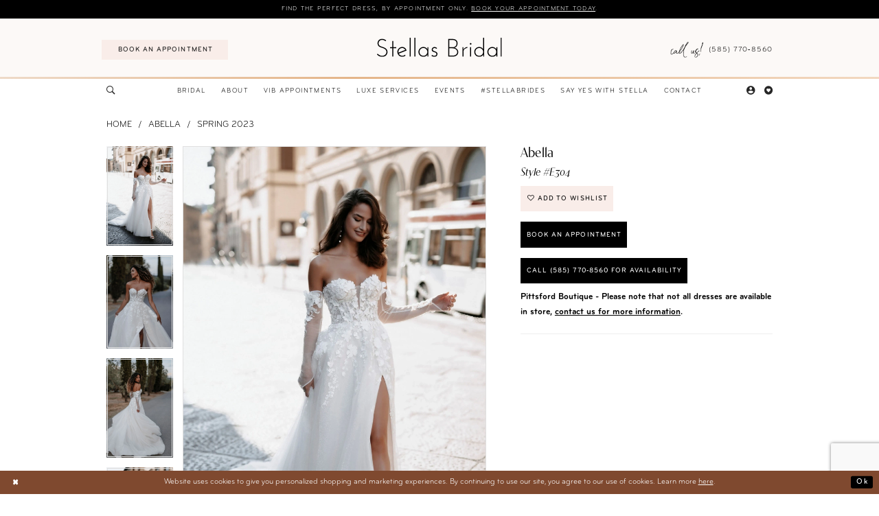

--- FILE ---
content_type: text/html; charset=utf-8
request_url: https://www.google.com/recaptcha/api2/anchor?ar=1&k=6Lcj_zIaAAAAAEPaGR6WdvVAhU7h1T3sbNdPWs4X&co=aHR0cHM6Ly93d3cuc3RlbGxhc2JyaWRlLmNvbTo0NDM.&hl=en&v=N67nZn4AqZkNcbeMu4prBgzg&size=invisible&anchor-ms=40000&execute-ms=30000&cb=t1n60homm5d7
body_size: 48540
content:
<!DOCTYPE HTML><html dir="ltr" lang="en"><head><meta http-equiv="Content-Type" content="text/html; charset=UTF-8">
<meta http-equiv="X-UA-Compatible" content="IE=edge">
<title>reCAPTCHA</title>
<style type="text/css">
/* cyrillic-ext */
@font-face {
  font-family: 'Roboto';
  font-style: normal;
  font-weight: 400;
  font-stretch: 100%;
  src: url(//fonts.gstatic.com/s/roboto/v48/KFO7CnqEu92Fr1ME7kSn66aGLdTylUAMa3GUBHMdazTgWw.woff2) format('woff2');
  unicode-range: U+0460-052F, U+1C80-1C8A, U+20B4, U+2DE0-2DFF, U+A640-A69F, U+FE2E-FE2F;
}
/* cyrillic */
@font-face {
  font-family: 'Roboto';
  font-style: normal;
  font-weight: 400;
  font-stretch: 100%;
  src: url(//fonts.gstatic.com/s/roboto/v48/KFO7CnqEu92Fr1ME7kSn66aGLdTylUAMa3iUBHMdazTgWw.woff2) format('woff2');
  unicode-range: U+0301, U+0400-045F, U+0490-0491, U+04B0-04B1, U+2116;
}
/* greek-ext */
@font-face {
  font-family: 'Roboto';
  font-style: normal;
  font-weight: 400;
  font-stretch: 100%;
  src: url(//fonts.gstatic.com/s/roboto/v48/KFO7CnqEu92Fr1ME7kSn66aGLdTylUAMa3CUBHMdazTgWw.woff2) format('woff2');
  unicode-range: U+1F00-1FFF;
}
/* greek */
@font-face {
  font-family: 'Roboto';
  font-style: normal;
  font-weight: 400;
  font-stretch: 100%;
  src: url(//fonts.gstatic.com/s/roboto/v48/KFO7CnqEu92Fr1ME7kSn66aGLdTylUAMa3-UBHMdazTgWw.woff2) format('woff2');
  unicode-range: U+0370-0377, U+037A-037F, U+0384-038A, U+038C, U+038E-03A1, U+03A3-03FF;
}
/* math */
@font-face {
  font-family: 'Roboto';
  font-style: normal;
  font-weight: 400;
  font-stretch: 100%;
  src: url(//fonts.gstatic.com/s/roboto/v48/KFO7CnqEu92Fr1ME7kSn66aGLdTylUAMawCUBHMdazTgWw.woff2) format('woff2');
  unicode-range: U+0302-0303, U+0305, U+0307-0308, U+0310, U+0312, U+0315, U+031A, U+0326-0327, U+032C, U+032F-0330, U+0332-0333, U+0338, U+033A, U+0346, U+034D, U+0391-03A1, U+03A3-03A9, U+03B1-03C9, U+03D1, U+03D5-03D6, U+03F0-03F1, U+03F4-03F5, U+2016-2017, U+2034-2038, U+203C, U+2040, U+2043, U+2047, U+2050, U+2057, U+205F, U+2070-2071, U+2074-208E, U+2090-209C, U+20D0-20DC, U+20E1, U+20E5-20EF, U+2100-2112, U+2114-2115, U+2117-2121, U+2123-214F, U+2190, U+2192, U+2194-21AE, U+21B0-21E5, U+21F1-21F2, U+21F4-2211, U+2213-2214, U+2216-22FF, U+2308-230B, U+2310, U+2319, U+231C-2321, U+2336-237A, U+237C, U+2395, U+239B-23B7, U+23D0, U+23DC-23E1, U+2474-2475, U+25AF, U+25B3, U+25B7, U+25BD, U+25C1, U+25CA, U+25CC, U+25FB, U+266D-266F, U+27C0-27FF, U+2900-2AFF, U+2B0E-2B11, U+2B30-2B4C, U+2BFE, U+3030, U+FF5B, U+FF5D, U+1D400-1D7FF, U+1EE00-1EEFF;
}
/* symbols */
@font-face {
  font-family: 'Roboto';
  font-style: normal;
  font-weight: 400;
  font-stretch: 100%;
  src: url(//fonts.gstatic.com/s/roboto/v48/KFO7CnqEu92Fr1ME7kSn66aGLdTylUAMaxKUBHMdazTgWw.woff2) format('woff2');
  unicode-range: U+0001-000C, U+000E-001F, U+007F-009F, U+20DD-20E0, U+20E2-20E4, U+2150-218F, U+2190, U+2192, U+2194-2199, U+21AF, U+21E6-21F0, U+21F3, U+2218-2219, U+2299, U+22C4-22C6, U+2300-243F, U+2440-244A, U+2460-24FF, U+25A0-27BF, U+2800-28FF, U+2921-2922, U+2981, U+29BF, U+29EB, U+2B00-2BFF, U+4DC0-4DFF, U+FFF9-FFFB, U+10140-1018E, U+10190-1019C, U+101A0, U+101D0-101FD, U+102E0-102FB, U+10E60-10E7E, U+1D2C0-1D2D3, U+1D2E0-1D37F, U+1F000-1F0FF, U+1F100-1F1AD, U+1F1E6-1F1FF, U+1F30D-1F30F, U+1F315, U+1F31C, U+1F31E, U+1F320-1F32C, U+1F336, U+1F378, U+1F37D, U+1F382, U+1F393-1F39F, U+1F3A7-1F3A8, U+1F3AC-1F3AF, U+1F3C2, U+1F3C4-1F3C6, U+1F3CA-1F3CE, U+1F3D4-1F3E0, U+1F3ED, U+1F3F1-1F3F3, U+1F3F5-1F3F7, U+1F408, U+1F415, U+1F41F, U+1F426, U+1F43F, U+1F441-1F442, U+1F444, U+1F446-1F449, U+1F44C-1F44E, U+1F453, U+1F46A, U+1F47D, U+1F4A3, U+1F4B0, U+1F4B3, U+1F4B9, U+1F4BB, U+1F4BF, U+1F4C8-1F4CB, U+1F4D6, U+1F4DA, U+1F4DF, U+1F4E3-1F4E6, U+1F4EA-1F4ED, U+1F4F7, U+1F4F9-1F4FB, U+1F4FD-1F4FE, U+1F503, U+1F507-1F50B, U+1F50D, U+1F512-1F513, U+1F53E-1F54A, U+1F54F-1F5FA, U+1F610, U+1F650-1F67F, U+1F687, U+1F68D, U+1F691, U+1F694, U+1F698, U+1F6AD, U+1F6B2, U+1F6B9-1F6BA, U+1F6BC, U+1F6C6-1F6CF, U+1F6D3-1F6D7, U+1F6E0-1F6EA, U+1F6F0-1F6F3, U+1F6F7-1F6FC, U+1F700-1F7FF, U+1F800-1F80B, U+1F810-1F847, U+1F850-1F859, U+1F860-1F887, U+1F890-1F8AD, U+1F8B0-1F8BB, U+1F8C0-1F8C1, U+1F900-1F90B, U+1F93B, U+1F946, U+1F984, U+1F996, U+1F9E9, U+1FA00-1FA6F, U+1FA70-1FA7C, U+1FA80-1FA89, U+1FA8F-1FAC6, U+1FACE-1FADC, U+1FADF-1FAE9, U+1FAF0-1FAF8, U+1FB00-1FBFF;
}
/* vietnamese */
@font-face {
  font-family: 'Roboto';
  font-style: normal;
  font-weight: 400;
  font-stretch: 100%;
  src: url(//fonts.gstatic.com/s/roboto/v48/KFO7CnqEu92Fr1ME7kSn66aGLdTylUAMa3OUBHMdazTgWw.woff2) format('woff2');
  unicode-range: U+0102-0103, U+0110-0111, U+0128-0129, U+0168-0169, U+01A0-01A1, U+01AF-01B0, U+0300-0301, U+0303-0304, U+0308-0309, U+0323, U+0329, U+1EA0-1EF9, U+20AB;
}
/* latin-ext */
@font-face {
  font-family: 'Roboto';
  font-style: normal;
  font-weight: 400;
  font-stretch: 100%;
  src: url(//fonts.gstatic.com/s/roboto/v48/KFO7CnqEu92Fr1ME7kSn66aGLdTylUAMa3KUBHMdazTgWw.woff2) format('woff2');
  unicode-range: U+0100-02BA, U+02BD-02C5, U+02C7-02CC, U+02CE-02D7, U+02DD-02FF, U+0304, U+0308, U+0329, U+1D00-1DBF, U+1E00-1E9F, U+1EF2-1EFF, U+2020, U+20A0-20AB, U+20AD-20C0, U+2113, U+2C60-2C7F, U+A720-A7FF;
}
/* latin */
@font-face {
  font-family: 'Roboto';
  font-style: normal;
  font-weight: 400;
  font-stretch: 100%;
  src: url(//fonts.gstatic.com/s/roboto/v48/KFO7CnqEu92Fr1ME7kSn66aGLdTylUAMa3yUBHMdazQ.woff2) format('woff2');
  unicode-range: U+0000-00FF, U+0131, U+0152-0153, U+02BB-02BC, U+02C6, U+02DA, U+02DC, U+0304, U+0308, U+0329, U+2000-206F, U+20AC, U+2122, U+2191, U+2193, U+2212, U+2215, U+FEFF, U+FFFD;
}
/* cyrillic-ext */
@font-face {
  font-family: 'Roboto';
  font-style: normal;
  font-weight: 500;
  font-stretch: 100%;
  src: url(//fonts.gstatic.com/s/roboto/v48/KFO7CnqEu92Fr1ME7kSn66aGLdTylUAMa3GUBHMdazTgWw.woff2) format('woff2');
  unicode-range: U+0460-052F, U+1C80-1C8A, U+20B4, U+2DE0-2DFF, U+A640-A69F, U+FE2E-FE2F;
}
/* cyrillic */
@font-face {
  font-family: 'Roboto';
  font-style: normal;
  font-weight: 500;
  font-stretch: 100%;
  src: url(//fonts.gstatic.com/s/roboto/v48/KFO7CnqEu92Fr1ME7kSn66aGLdTylUAMa3iUBHMdazTgWw.woff2) format('woff2');
  unicode-range: U+0301, U+0400-045F, U+0490-0491, U+04B0-04B1, U+2116;
}
/* greek-ext */
@font-face {
  font-family: 'Roboto';
  font-style: normal;
  font-weight: 500;
  font-stretch: 100%;
  src: url(//fonts.gstatic.com/s/roboto/v48/KFO7CnqEu92Fr1ME7kSn66aGLdTylUAMa3CUBHMdazTgWw.woff2) format('woff2');
  unicode-range: U+1F00-1FFF;
}
/* greek */
@font-face {
  font-family: 'Roboto';
  font-style: normal;
  font-weight: 500;
  font-stretch: 100%;
  src: url(//fonts.gstatic.com/s/roboto/v48/KFO7CnqEu92Fr1ME7kSn66aGLdTylUAMa3-UBHMdazTgWw.woff2) format('woff2');
  unicode-range: U+0370-0377, U+037A-037F, U+0384-038A, U+038C, U+038E-03A1, U+03A3-03FF;
}
/* math */
@font-face {
  font-family: 'Roboto';
  font-style: normal;
  font-weight: 500;
  font-stretch: 100%;
  src: url(//fonts.gstatic.com/s/roboto/v48/KFO7CnqEu92Fr1ME7kSn66aGLdTylUAMawCUBHMdazTgWw.woff2) format('woff2');
  unicode-range: U+0302-0303, U+0305, U+0307-0308, U+0310, U+0312, U+0315, U+031A, U+0326-0327, U+032C, U+032F-0330, U+0332-0333, U+0338, U+033A, U+0346, U+034D, U+0391-03A1, U+03A3-03A9, U+03B1-03C9, U+03D1, U+03D5-03D6, U+03F0-03F1, U+03F4-03F5, U+2016-2017, U+2034-2038, U+203C, U+2040, U+2043, U+2047, U+2050, U+2057, U+205F, U+2070-2071, U+2074-208E, U+2090-209C, U+20D0-20DC, U+20E1, U+20E5-20EF, U+2100-2112, U+2114-2115, U+2117-2121, U+2123-214F, U+2190, U+2192, U+2194-21AE, U+21B0-21E5, U+21F1-21F2, U+21F4-2211, U+2213-2214, U+2216-22FF, U+2308-230B, U+2310, U+2319, U+231C-2321, U+2336-237A, U+237C, U+2395, U+239B-23B7, U+23D0, U+23DC-23E1, U+2474-2475, U+25AF, U+25B3, U+25B7, U+25BD, U+25C1, U+25CA, U+25CC, U+25FB, U+266D-266F, U+27C0-27FF, U+2900-2AFF, U+2B0E-2B11, U+2B30-2B4C, U+2BFE, U+3030, U+FF5B, U+FF5D, U+1D400-1D7FF, U+1EE00-1EEFF;
}
/* symbols */
@font-face {
  font-family: 'Roboto';
  font-style: normal;
  font-weight: 500;
  font-stretch: 100%;
  src: url(//fonts.gstatic.com/s/roboto/v48/KFO7CnqEu92Fr1ME7kSn66aGLdTylUAMaxKUBHMdazTgWw.woff2) format('woff2');
  unicode-range: U+0001-000C, U+000E-001F, U+007F-009F, U+20DD-20E0, U+20E2-20E4, U+2150-218F, U+2190, U+2192, U+2194-2199, U+21AF, U+21E6-21F0, U+21F3, U+2218-2219, U+2299, U+22C4-22C6, U+2300-243F, U+2440-244A, U+2460-24FF, U+25A0-27BF, U+2800-28FF, U+2921-2922, U+2981, U+29BF, U+29EB, U+2B00-2BFF, U+4DC0-4DFF, U+FFF9-FFFB, U+10140-1018E, U+10190-1019C, U+101A0, U+101D0-101FD, U+102E0-102FB, U+10E60-10E7E, U+1D2C0-1D2D3, U+1D2E0-1D37F, U+1F000-1F0FF, U+1F100-1F1AD, U+1F1E6-1F1FF, U+1F30D-1F30F, U+1F315, U+1F31C, U+1F31E, U+1F320-1F32C, U+1F336, U+1F378, U+1F37D, U+1F382, U+1F393-1F39F, U+1F3A7-1F3A8, U+1F3AC-1F3AF, U+1F3C2, U+1F3C4-1F3C6, U+1F3CA-1F3CE, U+1F3D4-1F3E0, U+1F3ED, U+1F3F1-1F3F3, U+1F3F5-1F3F7, U+1F408, U+1F415, U+1F41F, U+1F426, U+1F43F, U+1F441-1F442, U+1F444, U+1F446-1F449, U+1F44C-1F44E, U+1F453, U+1F46A, U+1F47D, U+1F4A3, U+1F4B0, U+1F4B3, U+1F4B9, U+1F4BB, U+1F4BF, U+1F4C8-1F4CB, U+1F4D6, U+1F4DA, U+1F4DF, U+1F4E3-1F4E6, U+1F4EA-1F4ED, U+1F4F7, U+1F4F9-1F4FB, U+1F4FD-1F4FE, U+1F503, U+1F507-1F50B, U+1F50D, U+1F512-1F513, U+1F53E-1F54A, U+1F54F-1F5FA, U+1F610, U+1F650-1F67F, U+1F687, U+1F68D, U+1F691, U+1F694, U+1F698, U+1F6AD, U+1F6B2, U+1F6B9-1F6BA, U+1F6BC, U+1F6C6-1F6CF, U+1F6D3-1F6D7, U+1F6E0-1F6EA, U+1F6F0-1F6F3, U+1F6F7-1F6FC, U+1F700-1F7FF, U+1F800-1F80B, U+1F810-1F847, U+1F850-1F859, U+1F860-1F887, U+1F890-1F8AD, U+1F8B0-1F8BB, U+1F8C0-1F8C1, U+1F900-1F90B, U+1F93B, U+1F946, U+1F984, U+1F996, U+1F9E9, U+1FA00-1FA6F, U+1FA70-1FA7C, U+1FA80-1FA89, U+1FA8F-1FAC6, U+1FACE-1FADC, U+1FADF-1FAE9, U+1FAF0-1FAF8, U+1FB00-1FBFF;
}
/* vietnamese */
@font-face {
  font-family: 'Roboto';
  font-style: normal;
  font-weight: 500;
  font-stretch: 100%;
  src: url(//fonts.gstatic.com/s/roboto/v48/KFO7CnqEu92Fr1ME7kSn66aGLdTylUAMa3OUBHMdazTgWw.woff2) format('woff2');
  unicode-range: U+0102-0103, U+0110-0111, U+0128-0129, U+0168-0169, U+01A0-01A1, U+01AF-01B0, U+0300-0301, U+0303-0304, U+0308-0309, U+0323, U+0329, U+1EA0-1EF9, U+20AB;
}
/* latin-ext */
@font-face {
  font-family: 'Roboto';
  font-style: normal;
  font-weight: 500;
  font-stretch: 100%;
  src: url(//fonts.gstatic.com/s/roboto/v48/KFO7CnqEu92Fr1ME7kSn66aGLdTylUAMa3KUBHMdazTgWw.woff2) format('woff2');
  unicode-range: U+0100-02BA, U+02BD-02C5, U+02C7-02CC, U+02CE-02D7, U+02DD-02FF, U+0304, U+0308, U+0329, U+1D00-1DBF, U+1E00-1E9F, U+1EF2-1EFF, U+2020, U+20A0-20AB, U+20AD-20C0, U+2113, U+2C60-2C7F, U+A720-A7FF;
}
/* latin */
@font-face {
  font-family: 'Roboto';
  font-style: normal;
  font-weight: 500;
  font-stretch: 100%;
  src: url(//fonts.gstatic.com/s/roboto/v48/KFO7CnqEu92Fr1ME7kSn66aGLdTylUAMa3yUBHMdazQ.woff2) format('woff2');
  unicode-range: U+0000-00FF, U+0131, U+0152-0153, U+02BB-02BC, U+02C6, U+02DA, U+02DC, U+0304, U+0308, U+0329, U+2000-206F, U+20AC, U+2122, U+2191, U+2193, U+2212, U+2215, U+FEFF, U+FFFD;
}
/* cyrillic-ext */
@font-face {
  font-family: 'Roboto';
  font-style: normal;
  font-weight: 900;
  font-stretch: 100%;
  src: url(//fonts.gstatic.com/s/roboto/v48/KFO7CnqEu92Fr1ME7kSn66aGLdTylUAMa3GUBHMdazTgWw.woff2) format('woff2');
  unicode-range: U+0460-052F, U+1C80-1C8A, U+20B4, U+2DE0-2DFF, U+A640-A69F, U+FE2E-FE2F;
}
/* cyrillic */
@font-face {
  font-family: 'Roboto';
  font-style: normal;
  font-weight: 900;
  font-stretch: 100%;
  src: url(//fonts.gstatic.com/s/roboto/v48/KFO7CnqEu92Fr1ME7kSn66aGLdTylUAMa3iUBHMdazTgWw.woff2) format('woff2');
  unicode-range: U+0301, U+0400-045F, U+0490-0491, U+04B0-04B1, U+2116;
}
/* greek-ext */
@font-face {
  font-family: 'Roboto';
  font-style: normal;
  font-weight: 900;
  font-stretch: 100%;
  src: url(//fonts.gstatic.com/s/roboto/v48/KFO7CnqEu92Fr1ME7kSn66aGLdTylUAMa3CUBHMdazTgWw.woff2) format('woff2');
  unicode-range: U+1F00-1FFF;
}
/* greek */
@font-face {
  font-family: 'Roboto';
  font-style: normal;
  font-weight: 900;
  font-stretch: 100%;
  src: url(//fonts.gstatic.com/s/roboto/v48/KFO7CnqEu92Fr1ME7kSn66aGLdTylUAMa3-UBHMdazTgWw.woff2) format('woff2');
  unicode-range: U+0370-0377, U+037A-037F, U+0384-038A, U+038C, U+038E-03A1, U+03A3-03FF;
}
/* math */
@font-face {
  font-family: 'Roboto';
  font-style: normal;
  font-weight: 900;
  font-stretch: 100%;
  src: url(//fonts.gstatic.com/s/roboto/v48/KFO7CnqEu92Fr1ME7kSn66aGLdTylUAMawCUBHMdazTgWw.woff2) format('woff2');
  unicode-range: U+0302-0303, U+0305, U+0307-0308, U+0310, U+0312, U+0315, U+031A, U+0326-0327, U+032C, U+032F-0330, U+0332-0333, U+0338, U+033A, U+0346, U+034D, U+0391-03A1, U+03A3-03A9, U+03B1-03C9, U+03D1, U+03D5-03D6, U+03F0-03F1, U+03F4-03F5, U+2016-2017, U+2034-2038, U+203C, U+2040, U+2043, U+2047, U+2050, U+2057, U+205F, U+2070-2071, U+2074-208E, U+2090-209C, U+20D0-20DC, U+20E1, U+20E5-20EF, U+2100-2112, U+2114-2115, U+2117-2121, U+2123-214F, U+2190, U+2192, U+2194-21AE, U+21B0-21E5, U+21F1-21F2, U+21F4-2211, U+2213-2214, U+2216-22FF, U+2308-230B, U+2310, U+2319, U+231C-2321, U+2336-237A, U+237C, U+2395, U+239B-23B7, U+23D0, U+23DC-23E1, U+2474-2475, U+25AF, U+25B3, U+25B7, U+25BD, U+25C1, U+25CA, U+25CC, U+25FB, U+266D-266F, U+27C0-27FF, U+2900-2AFF, U+2B0E-2B11, U+2B30-2B4C, U+2BFE, U+3030, U+FF5B, U+FF5D, U+1D400-1D7FF, U+1EE00-1EEFF;
}
/* symbols */
@font-face {
  font-family: 'Roboto';
  font-style: normal;
  font-weight: 900;
  font-stretch: 100%;
  src: url(//fonts.gstatic.com/s/roboto/v48/KFO7CnqEu92Fr1ME7kSn66aGLdTylUAMaxKUBHMdazTgWw.woff2) format('woff2');
  unicode-range: U+0001-000C, U+000E-001F, U+007F-009F, U+20DD-20E0, U+20E2-20E4, U+2150-218F, U+2190, U+2192, U+2194-2199, U+21AF, U+21E6-21F0, U+21F3, U+2218-2219, U+2299, U+22C4-22C6, U+2300-243F, U+2440-244A, U+2460-24FF, U+25A0-27BF, U+2800-28FF, U+2921-2922, U+2981, U+29BF, U+29EB, U+2B00-2BFF, U+4DC0-4DFF, U+FFF9-FFFB, U+10140-1018E, U+10190-1019C, U+101A0, U+101D0-101FD, U+102E0-102FB, U+10E60-10E7E, U+1D2C0-1D2D3, U+1D2E0-1D37F, U+1F000-1F0FF, U+1F100-1F1AD, U+1F1E6-1F1FF, U+1F30D-1F30F, U+1F315, U+1F31C, U+1F31E, U+1F320-1F32C, U+1F336, U+1F378, U+1F37D, U+1F382, U+1F393-1F39F, U+1F3A7-1F3A8, U+1F3AC-1F3AF, U+1F3C2, U+1F3C4-1F3C6, U+1F3CA-1F3CE, U+1F3D4-1F3E0, U+1F3ED, U+1F3F1-1F3F3, U+1F3F5-1F3F7, U+1F408, U+1F415, U+1F41F, U+1F426, U+1F43F, U+1F441-1F442, U+1F444, U+1F446-1F449, U+1F44C-1F44E, U+1F453, U+1F46A, U+1F47D, U+1F4A3, U+1F4B0, U+1F4B3, U+1F4B9, U+1F4BB, U+1F4BF, U+1F4C8-1F4CB, U+1F4D6, U+1F4DA, U+1F4DF, U+1F4E3-1F4E6, U+1F4EA-1F4ED, U+1F4F7, U+1F4F9-1F4FB, U+1F4FD-1F4FE, U+1F503, U+1F507-1F50B, U+1F50D, U+1F512-1F513, U+1F53E-1F54A, U+1F54F-1F5FA, U+1F610, U+1F650-1F67F, U+1F687, U+1F68D, U+1F691, U+1F694, U+1F698, U+1F6AD, U+1F6B2, U+1F6B9-1F6BA, U+1F6BC, U+1F6C6-1F6CF, U+1F6D3-1F6D7, U+1F6E0-1F6EA, U+1F6F0-1F6F3, U+1F6F7-1F6FC, U+1F700-1F7FF, U+1F800-1F80B, U+1F810-1F847, U+1F850-1F859, U+1F860-1F887, U+1F890-1F8AD, U+1F8B0-1F8BB, U+1F8C0-1F8C1, U+1F900-1F90B, U+1F93B, U+1F946, U+1F984, U+1F996, U+1F9E9, U+1FA00-1FA6F, U+1FA70-1FA7C, U+1FA80-1FA89, U+1FA8F-1FAC6, U+1FACE-1FADC, U+1FADF-1FAE9, U+1FAF0-1FAF8, U+1FB00-1FBFF;
}
/* vietnamese */
@font-face {
  font-family: 'Roboto';
  font-style: normal;
  font-weight: 900;
  font-stretch: 100%;
  src: url(//fonts.gstatic.com/s/roboto/v48/KFO7CnqEu92Fr1ME7kSn66aGLdTylUAMa3OUBHMdazTgWw.woff2) format('woff2');
  unicode-range: U+0102-0103, U+0110-0111, U+0128-0129, U+0168-0169, U+01A0-01A1, U+01AF-01B0, U+0300-0301, U+0303-0304, U+0308-0309, U+0323, U+0329, U+1EA0-1EF9, U+20AB;
}
/* latin-ext */
@font-face {
  font-family: 'Roboto';
  font-style: normal;
  font-weight: 900;
  font-stretch: 100%;
  src: url(//fonts.gstatic.com/s/roboto/v48/KFO7CnqEu92Fr1ME7kSn66aGLdTylUAMa3KUBHMdazTgWw.woff2) format('woff2');
  unicode-range: U+0100-02BA, U+02BD-02C5, U+02C7-02CC, U+02CE-02D7, U+02DD-02FF, U+0304, U+0308, U+0329, U+1D00-1DBF, U+1E00-1E9F, U+1EF2-1EFF, U+2020, U+20A0-20AB, U+20AD-20C0, U+2113, U+2C60-2C7F, U+A720-A7FF;
}
/* latin */
@font-face {
  font-family: 'Roboto';
  font-style: normal;
  font-weight: 900;
  font-stretch: 100%;
  src: url(//fonts.gstatic.com/s/roboto/v48/KFO7CnqEu92Fr1ME7kSn66aGLdTylUAMa3yUBHMdazQ.woff2) format('woff2');
  unicode-range: U+0000-00FF, U+0131, U+0152-0153, U+02BB-02BC, U+02C6, U+02DA, U+02DC, U+0304, U+0308, U+0329, U+2000-206F, U+20AC, U+2122, U+2191, U+2193, U+2212, U+2215, U+FEFF, U+FFFD;
}

</style>
<link rel="stylesheet" type="text/css" href="https://www.gstatic.com/recaptcha/releases/N67nZn4AqZkNcbeMu4prBgzg/styles__ltr.css">
<script nonce="byVZeTP5cfI0BhOWWtjUBA" type="text/javascript">window['__recaptcha_api'] = 'https://www.google.com/recaptcha/api2/';</script>
<script type="text/javascript" src="https://www.gstatic.com/recaptcha/releases/N67nZn4AqZkNcbeMu4prBgzg/recaptcha__en.js" nonce="byVZeTP5cfI0BhOWWtjUBA">
      
    </script></head>
<body><div id="rc-anchor-alert" class="rc-anchor-alert"></div>
<input type="hidden" id="recaptcha-token" value="[base64]">
<script type="text/javascript" nonce="byVZeTP5cfI0BhOWWtjUBA">
      recaptcha.anchor.Main.init("[\x22ainput\x22,[\x22bgdata\x22,\x22\x22,\[base64]/[base64]/[base64]/bmV3IHJbeF0oY1swXSk6RT09Mj9uZXcgclt4XShjWzBdLGNbMV0pOkU9PTM/bmV3IHJbeF0oY1swXSxjWzFdLGNbMl0pOkU9PTQ/[base64]/[base64]/[base64]/[base64]/[base64]/[base64]/[base64]/[base64]\x22,\[base64]\\u003d\\u003d\x22,\x22woXDm8Kjw6wLN2ldbVPCkMKCw6EQZ8O2JlPDtsKrXWjCscO5w4FmVsKJEcK8Y8KOAsKRwrRPwoTCqh4LwoJrw6vDkS1EwrzCvkcdwrrDol5qFsOfwoZAw6HDnnLCnF8fwprCs8O/[base64]/wr/[base64]/[base64]/YFUsUcK2wrLDisOyw5kxAiU9wpxCXE3CjgTDusOYw7LCh8KzW8KvdhPDlFItwoorw5ROwpvCgzHDksOhbw7Dt1zDrsKcwrHDuhbDtkXCtsO4wqx+KADCj20swrhPw5tkw5VlEMONASZ+w6HCjMK1w4nCrSzCrCzCoGnCg3DCpRRaWcOWDWBcOcKMwq/DtTM1w6XCpBbDpcKtKMKlIWbDl8Kow6zCtDXDlxYEw6jCiw01d1dDwq58DMO9OMKpw7bCkkTCvDPCnsK7bcKRKixRSDEmw4HDucKww4TCm294WATDsRAOHcOHfjRdUx/DpWbDjwwiwqYOwro0QMK3wqVlw6M+wphITcOtT0UiHiDCkWvDshM1c3kSdSfDj8Ovw7o0w4jDpsOgw7ZJwoPCqMKJAipQwpnCkFrCgUluXMO5WsORwp/CrMK2woDCiMO4ewvDjsOWYHTDrW5ERGpGwrdZwqEWw4zCrcKFwoXCscKVwrtZcDrDixgww7DCnsKLQQ9ew69jw5F2w5TCssKsw47DncO+eQROwq0uwptYaB/CkcKXw54dwpBOwolPQDDDl8KQDwcoEgHDrMOEFcOZwq7DuMOcRsKOw7oRDsKIwpo+wpbCg8KTUEVvwq03w68owrAiw7nDuMKRC8KOwrhKTTjCklUpw6U5XUQMwpk8w7jDr8O2wprDocKPw5QWwqhrJGnCt8KnwqHDjk7CosOjcsKOw63CsMKoV8K7ScOafA/DlMKvZ1/DtcKNFMOwRmvCs8OKM8Ohw41KAMKcw6rCn0VDwoEMSA0wwrXDgkTDkcOnwp3DiMK/IVkgw6rDlsOZwpnChlDCkhR3wqtYSsO5PMO6wrPCs8ObwpLChHXCpMO6fcKcF8KUw6TDsFtbK2gxXsKEXsKpBcKzwo3CgcORw5Vfw7wzw7bCkxEQwrbDlEbDi17CnUDCojsUw5HDg8OIEcODwoYrRyA9w5/[base64]/Dq8O3wqUIT8OiwrAkCcKZf8KsbsKowpjDrjBGw4dPemMuEU4VZB/[base64]/DusOrZUxsw45LV3tMw47DhcOAw4sHwqUrw5ZtwoDCrjA9eHTCjGMcQ8K4McKGwpXDnRbCpjLCiAQvfMK5wotPJAXDjMOEwqDCjwDCh8Oww6LDs39fKwrDoQbDvcKHwrNQw4/Ch0xDwpnDjHANw4rDr0s2HsK6S8KJMcKwwqp5w4/DocOPOHDDoQfDsxvCtXrDn2nDtl/DqifCnMKlOsKMEMKnMsKrcmPCv1RswpvCmmEIOUQzKkbDo2zCtAPCgcKTS1xOwrVpwpJ/w4nDuMO9WBAQw7/Ci8K8w6HCl8Kvw6zCjsOgf3TCtQc8MMKWwq3DlE8rwrB/ZTbCiitxw6bDjMKXZQvCh8KaZsOdw7/DrBcPOMOrwr/CoRpPN8OOw6ohw4pKw7bDjCHCtBglE8KFwrsZw6Ahw40aS8OFaBzDv8Kew7EXb8KLasK1KUPDl8K+BDcfw4oZw7jCk8KWVgzCksKXQ8OsRcKGYsOzT8KwCsOAw4PChzcEwrc4dMKrPsOkw70Cw6NaQsKlX8O+esOxc8K9w6A/OnjCt0fDgsOtwozDgsOQS8Kaw5XDqsOcw75YJMK3MMK8w7Ugwr0sw6kHwpEjwoXDlsKswoLDilU4GsKUOcK4wp5HwrLDvsOjw5Q1d359w67DohtrKSrCql0oKMKDw40xwpnCqgRVwobCvyDDk8OOw4nDkcOrw7/[base64]/[base64]/CrjvDsMKSw5LDmMKnwqghYsO7wqItfsOewrTDvMKBwoJPTsKAwqptwoHDrCrCgsKxw7pQF8KIanZ4wrfCvcKjJMKTMFllUMOFw75mLsKSVMKIw7cKDyYKf8KmL8KtwpggHcKoB8K0w6t8w4TCgw/DpsOkw7HDn0DCssO8FmbCoMK4N8KPG8O/worDvAV8dMKGwpnDmcKYJMOswqArw7DClg8Hw40XdMK6w5TCkcOyH8OGRGrChD8Tbgx3TibDmT/Ch8K1RkscwqHDjVZawpTDlMKiw7XCkcOYBEXChivDqg/[base64]/CmnfCtMOXMH7ClcOxw5PChFYTwotYwqXCnjDDhsOXwrdawroSTF3DiG3CjMKxw5MSw6LCgcKZwpjCg8KNGCUhw4XCmxBAeVrDpcOsTsOzFsKWw6RzRsK4ecKLwqkiakljPFxNwojCvSLCi0AaUMOmLE/ClsOUBkLDs8Khc8OPwpBgClvDmQ9YV2XCnzVTw5ZVw4bDgzU/wo5FecOsWEBvB8OVwpRSwrRSfwJtHcO/w44VGMKzZ8ORVsO1aCvCicOjw6xxw5/DkcORw43DhMOeSH3DvMK2MMKjJcKKAjnDuBzDr8Kmw7/CqsOuw5lIwrHDvMKZw4nCuMOjelpFDMKvwo1iwpbCh1pAJX/Du0UhcsOMw77DrcOgw6o/d8KeGMO4M8Kow5jCnltWJ8OPwpbDkALDl8KQWyI2wovDlzgXB8OUYkjCnMK9w6Ufw5FAwpfDrUJLw6rDmsK0w7HDvHYxworDrMOMLl5uwr/CmsKFVsKewq5XQEBkw7wRwr/DklUbwonCh3JueT3Dvi7ChyHDmsKyCMOrwroAeTrDlRbDsw/DmUXDpkAjwrlFwr1Tw4TCjiLCizLCtsO5PynCp13DjMKee8KsOR9UO2zDpykqwprCpcK7w7vCoMOjwrvDqiDCiW3Dk2vClTfDkcOTd8Kdwo4wwrtncD9qwq/CkVFhw40EP3I4w6dEA8K0MgvCmGFTwr8IWMKxJcKKwpYZwqXDj8OsfsOoAcObAj0Ww4HDl8KJYUtuZcKywpcQwp7DpxHDi37DhsKdwo1OJCUNQVYywohUw7Y3w7NVw54DLiUuD3PCmiMQwqxbwqVVw4fChMOfw6/DnyrCnMK+EifDvzbDlcONwo9mwoshQj/[base64]/Dn8OSOsKuXzfDpTLCmWxUw4PCh8OHw75SF1kOIcOfHEvCucOgwojDhmVNccO1ZhrDsEtWw6/[base64]/wr/CmcOgw5ZswoHDtGTClSTDkTYYWMKREg4MIMKoSMKtw5DDhcKYc0Jfw7nDp8K2wolEw6fDi8KSTnvDncK0bwLDol4/wro4S8KtYBcYw7ghw4o5wpPDtj3Cr1ZywqbDg8KRw40MdsOKwozDhMKyw6HDoX/[base64]/CtHjDrnIIJsOcbz9RwrbCijbCkMO0M8K8DcOqAcK7w5XCjMKIw59mCGpIw4zDtMOow6bDkcKrw6EpbMKWX8O6w49nwp/DuVnCvsKBw6/CgUbDonFzLgXDmcKKw4sHw5jDixvCv8OTRsOUN8Ojw53Dv8K/w5F6woDCtyfCt8Kuw6XCnWDChsOVFcOuFsKoQkbCqMOESMKxPHB0wrxZwr/[base64]/[base64]/DrTbCvjnCtDbDosO4fcOsworCr8ODwojDnMOmw5DDnRYlLsK6J3DDqF4Bw5jCtkFhw5psGQnCgz3CpFjCn8OwasOEJMOkUMODagZVAlgdwo9QF8Kww47CokQOw5tcw43Dh8KZOsKaw4B0w5zDnRbDhz84D0TDpVfCrj0Tw5xIw4ZUQk/[base64]/[base64]/[base64]/Y8K7EMOowr98SCDCpHvDhTvDsMKFd3zDqMK7wr/DtyMDw4HDr8OqBRvCu3hJWsKNZgLCgkMXAk8DKMOhEk44RBbDtEjDqUHDvMKMw6XDh8KmZ8OHFVTDocK2YhZXBMKSw6d2HQDDpHpdP8K3w7jCksOqRMOYwpvCqkXDu8Okwrs/wonDvXbDgsO3w4pyw68Pwo/DtcKKHMKPw5JiwqjDkmPCtzdOw7HDtyjCkhLDpsO6LsO6a8OyCEVFwoFLwplswpPCqVAQQCAcwpxBAsKMJmYkwqHCsGEbFxLCs8OvMcOQwpREw77CvsOodsOVw7/Ds8KRPyLDmMKXaMOTw7fDr3RXwqkpwpTDjMK4ZXIjw4HDujcswoDDh1LCoX09bljDpMKTw4jCnRx/w7bDqMK8BEYUw6zDiiAJwq3CoEkow57Cm8KSQcKpw41Qw7UwW8OTEAbDssOmZ8OYeTDDlXxOE0JNIgDDmFM9QjLDr8OrNX4Hw5t5wpUDI2sSG8K2wq/CmH3DgsOPbC/DvMKNd1dLwp5Qwpw3SMOtacKiwoQ1woTDqsOow6YLw7tRwpM/RjrDrXLDpcOUKFIqw43ClDrDn8KWwpoRc8OEw5LCjVcTVsKiJH/ClMOXfMO6w5oewqR8w5F5wp4MBcOuHCo5wrY3w6bCuMKbF0QIw4vDo24mWcKXw6PCpMOlw7UuY2XCiMKQcsKiQDbDqnrCiEHCv8KsTj/DnDPDsVbDtsKgw5fDjWkxUWwmcHEgdsOlO8Krw5bCjjjDv0NRwpvCtWF/Y1DDmyfCj8OGw6zCvTUWWsO5w60qwoF9w7/Dq8Kew5VGTcK0LnYjwp9PwprCh8K0SD9yISUZwpoDwqIcw5nCmFLDtcKwwoALOsK4wqfCnEjCtS/DlcOQYyvDthFVDjPDksKHGSg9OzTDscOHUAxkTMOYw4FJG8Ocw6vCjhPDnkRdw79gH3hgw64/dGbDs17CkTXDrMOlw7LCnzEVLUfCs1Aaw5LCj8KDYGJSAGXDgi4jR8Kewq/Cg2TCig/ChMO8wrXDihTCl0DCucOYwqvDl8KPYcO1wo5NKXIgXWDCiUfCn0lTw5XDr8OpWh8bNcO6w5bCi33Ctz0ywq3DpXR2XcKdB3LCpi3CjcKFdcObJGvDtcOHcsOZEcKDw5/DsH8HFwrCqWMowrlPwqzDhcKxasK1P8KoN8O2w5LDmcOMwpR5w49Rw7DDoHXCnBsZc1Jkw5tMwoTCvjtCemkYbSdXwos0eHpLBMKHwo7CgwXCjwoUN8OTw4Riw7oBwqrDpcKvwr8zLyzDiMKYEFrCsXEUwoh8woXCrcKFJMKaw4Z5wqrCr29RK8O6w4DDqk/[base64]/[base64]/CsEcLVcOjw4HDpnIBY0EgwoDDn1skwq/DhWsZc3wlBsOtQzZ1wq/Ct3zCiMK9JMKtw4XDhDpUwph/I38iUSbClsK8w59BwqnDgMOMP01ub8KdNTHCkXLDucKQREJMODDCncOuAzhwYBUPw7s7w5PDiz7DksO+IMO8emnCtcOaEwfDicKHHTRsw5fCo37DicOBw5LDoMKnwpApw5LDtMOQdSPDt0/DnEwuwoQowrTCgjkKw6/DnT7CsjFqw4nDnAAJGcOrw7zCqT/DkgBKwpgxw7bCtcKHw6sdHWIsBMK2BMKvL8OSwrMEwrnCkMK/w7w3DRwtT8KRHlckOXs5wr/DlDPChDJLdS4jw7/CgCJ7wqbCuU9sw5zDhB/Dm8KFDsKUJGpIwqrCjMKxwq7CksOow6zDpsOOwpHDsMKaw57DrmXDiUssw4NpwrPClUvDisKKL28zdysjw5ofHHc+woU/IsK2C29aCDTCrcKTwr3DnMOvwog1w4pkw5wmI17DqSXCqcKhdWFDw5t+AsOOK8OTw7EyTMKhw5cLw7t7KX8ew5c5w58EcMO0FUPCim7ChAVdwr/DgsObwp/Dn8KCwpTDkVrCrWzDisOeUMKbw7vCsMK0McKGw7HCryRzwoEHEcKsw4JQwr5iwpDDusO5OMO3wrR2wpctfgfDlsOqwobCiRQvwrrDucKBTcKLwrIfw5rDgn7DsMOww7/Ch8KbNDnDmRzDlsOfw4o/wqnCrMKtwqtmw6caNGPDjnvCmnnCr8O2O8O2wqIQMxHDm8O6wolNPD/Dj8KTwrTDvH/DgMOIw7rDrsKAVVpMC8KkNy3DqsOcw5I1bcKXw6pEw64Fw6TCjcKeCjbDqsK3dAQrWcO7w5Z/[base64]/Cn8OHEsKfwoPDsSUsw6DCssKyw6FZfU9wwqTDh8KUQSpbXHTDvsOEwr/DpzZFbsKowrnDv8K7wobCq8KnbB/Di0bCrcObNMOuwrt7aVh5dxvDpWxHwp3DrWRGXsOlwr/CvcOwdX0Zwqsmwo/CpS/DqHAfw48WTsOAFjpXw7XDuXvCuyZbUUbCnzdsUsKMBMO1wp/DvWMuwqNobcK/w6nDkcKTNMK1wrTDusK7w79Zw5V6T8OuwoPDmMKGXSlsfcOYUMObYMOmwrBqAXF6wpkkw7Q5cT0xFAjDrQFNV8KYTFNbZ18LwoFcGMOJw4HChMOiDxkSw5t/JcK+AsO7wrAmNGbCkHRpX8KeUgjDmMO0PsO2wohkBcKrw7rDhDgFw4gFw7xqWsKOJAXDmsO9AsKEwrfDkMKTwr4cTzzClU/DjR0TwrA1w6/ClcKgbWDDvcOJMxbDu8O3R8O7fAXDjV5tw5pIwrPCgS0eE8OMDjxzwoNHdMOfwqPDtkLDjXHDiCjDmcO/wpvDgcOCa8OXWhwKw4JoJVU+cMOVWHnCmMOdBsKBw4YwMwfDqWIHUXTCgsORwrcaF8OORwAKw4puwrxRwp14w6TDjH7Cs8KWDysSUcKGZMOaccK6X2hYw7/Dr2IlwowlGTTDjMO8w6RlBlIuw697wrDCpsK4fMKSBg1pXznCv8KLF8OebcOGUHAEGEXDqMKUVMOHw7bDuwPDs3t0V3rCqTw5J1wNw4zDtR/DowfDi33CoMOiwp/DsMO6MMOGD8OEw5JSfXliRsK4w5XDuMKWd8OzNEokKMOKw5d+w7PDrGR2woDDqMO3w6Avwq9mw4LCsS/DihjDuF/DscK8S8KJZylOwo/DvmXDv0osfn3DnxLDtMK4w73DtsOBYkxawq7Dv8OtYWHCnMOZw7d1w48RY8KBd8KPAMO3w5QNccKlw5Mrw4TDuF4OLnZzUsORw79cbcOcGml/BUYTD8KnQcOkw7JBw7Epw5BTW8Oaa8KsE8OJCGPCrjwaw4NawozDr8KITQUUfsK5wogeE3fDkCrCugrDvRJqDAjDryFqfcOhMMKLTwjCvcKhwqLDhUzCpcOvw7hEah95wqRbw77CildJw5zDulk2fiLDpMKaIiBOwoZVwqEIw6zCjxdYwrHDkMK7eR86Gih+w5kMwr/[base64]/CocOfw7wXw6/DkMKRw6zCnVvCqcObwrE9OxLDqcOOOTI/D8KYw6drw6NtKTFYwqw5wopRdhzDriEmDMK4O8O1Y8KHwqI+w4gTw4jDhHoyX2HDolkJw6YtDCdLL8KAw67DpC4ZeQvCrE/Co8O+Y8Opw6PDgMO1TT4zOh9LbTvDpmzCr3nDnAQBw71xw6RLwrt2fgc5IcKecjRBw65fMHXCi8K1JU/Cr8OGYsOsb8O/wrDCgMKyw4cQw41Wwq0abcO0bMKXw4jDgsOswqYeKcKiw5pOwpbCmsOAMcOywp8TwoVNTH9TWQhSwoPDtsKWbcO4w7A0w5LDusK2MsKUw5zCvhHCuQvCoRxkwo4vKsOMwo3DocOLw6/DsgbDjwoKMcKQJDxqw4vDncKxWcOkw6Ruw6VlwqHDimPDucOlBMKICQJOwrVYw4YIUncXwrF+w6PDhhk2w4p9fcOKwr/DjsOewo1nRcKkShJtwoIvRMOUw5HClCDDukZ+OAt2w6d4w7HDq8O4w4TDk8KuwqfDmsOWZcK2wpnDkEBDNMOJdcOiwqEpw7vCv8OqI3jCtsOkNgzDqcOWWsOiIxhzw5vCug7Dll/Ds8KTw5XDqsOmUjhReMKyw6tlRG9HwoXDrSBMaMOJw7HCkMOyRnvDkTNaWz/[base64]/DoBB0M8KeJw3CpRPDncO3w7rCmUkLM3vDl2TDkMOjVcOow4jDmHnCuVbCki5Tw7zCjcKzWlzCjRI6Qy/Cm8OvbMKgVW7DnR/CicKeVcK9Q8KFw6TDsUcuw5fDqMK2IjY7w5/[base64]/DpMKfw7VeJ8KqWRQJw5AuQcK7wqrDnSIyw5XDhHIIw4Uyw7bDtsOmwpzCgcKxw6PDpGtsw4LCgCIoNAzCscKGw7lvOG11NWnCpx3ClFBxw5hQw6fDj2UawpvCqTjDhXrCkMK6PAjDo1bDjCs/TDnCh8KCaUZsw5HDpHTDqTXDogJEwoTDtMOWwrDCgzRhwrFwb8KXOsKww7rDgsOkDMO7c8OKw5DCt8OkBcO1fcO8BcOwwp7ChcKVw4Q/wrDDuCUNw4FjwrA4w5kmwpPDhg3DpBnDisOJwrfCnXgwwq/DvsOdCm95wq7DnGfCiHTCg2XDtl5Jwo0Uw4Uiw4ArVgpbAWF8PMKoWMOSwoYJw4XClFhrbB0Mw5jCksOQMMObfHVVw7vDgMOGwpnChcOrw4E0wr/DlcKpPsKqwrnCkcOhaS0Fw7fCkGDCsiPCugvClTjCqVPCqSgZU00JwpZhwrLDjkx4woXCvMOqw4vCr8Ofwqo+woYnGcOhwod5J3gNw5NlHcKywo06w6Y/BHgTw4sHYVfCtcOlPD5PwqLDpjXDr8Kdwo/CoMKHwrDDmcKCQcKJQcK1wrgkK0VOLiLCmcKcdcOPXcKDNsKpwpbDgCbDmS3DsHoBdVQ2Q8KtRjHDsATDqFzCg8OCdcOeLcO7wp8TUXPDg8O7w4fDh8KPIsK7wrR6w6zDhUrCkyVGKlwuwrbDisO1w4/[base64]/Dq8K5bQfChAdMwoQGw4jCosO1PSTDm8K4w55Yw5bDh3TCuhrCuMK9KSMLS8O9SsKcwq3DusKhVMOrUhhNAzk8worCrUrCocOHwq/[base64]/Cu8OiTsKMZsOhwozClQZyRzPDvQLCjRNZw6gXwozDocKaD8KAfMOYwqdiKj5PwrXDt8K8w7zDr8K4wql7GjJ+LMOzLsOEwrtLXDddwookw5/DnMOyw4BswrvDqQs/wr/[base64]/DpkjDoR/Dk8OrKUXDvm/[base64]/VsO6w7kow4JtwqnCgR3CmMK6NnzDpcKtwr07w60yL8KrwoXDu1ouOMOJwooYdCLCj1VUwoXDtGDCk8OBBsOUEcKuM8Kdw64awp/[base64]/DtULDucKrXFNUwoVPwqnDt8Kmw4kXIcKKdH/DjMKzw63CqXvCm8O2a8OhwpZFNTkjEiZYMTtFwpbDtsKzU3p4w7vDhxYuwp1yasKrw5/DhMKiw4TCr2A+ZT8TXjFWMEASw6PCmAIyGMKRw7kbw6rCuQhaVMOJGcKMBcK5wrzCrsOFHU8EUi/DtUwHE8OZJ1PCiX0ZwpvDj8O1csK+w7HDgVTCvMOzwosUwqhHbcK1w73DncOpw4V+w7XDs8K9wo3DnQ/[base64]/ChMKOw6VfYTQzwpTCngbCnQTDm8O3wqQ/CsOZF2tBw6FtMMOJwqQ8BMKww7l/w67DpWjCtMKFNsOQb8OAQsK1fsKZd8KmwrItQRPDjHPCsB0PwppwwpM5InQXE8KYY8OBPMOmTcOPQMOjwqjCmWvCmcKhwp4vSMKiHsOEwps/BMKXRcOsw7fDkkAPwpslEhzDlcKWT8OvPsObwrBXw5/CocORLzhjJMKoLcOYJcK+EjAnO8K9w7vCqSnDpsOawqtjIcK3GXQUbsKVwprCnMOPEcO3w4NEVMOLwpcZI0TDtQjCicOawpZpH8K0w6UeTF1XwrRiBcKFQMKww7IsYsKtbSsBwo7DvsKZwrpyw7/DsMK0H0vClUXCn1I+CcKjw6YrwqHCkVIlSHsqMmQhwpowJkJLLsO/IXU5NHrDjsKdLsKUwpLDtMO6w4/ClCEnM8KUwrLDhg98EcO/w7F4K1LCoAdCZGkow5nDqsOzwpXDvUjDrmlhOcKBQnhewoPDsXR9wq/DpjDCjnBWwrzChQE3PRTDlWB2wqPDqHjCs8KowoQ/[base64]/FhgIKTDCu8K5w43CiwzDjcKPwqMwX8OvwpAbDMKLXMKbK8O1ew/DkyTDvcKhNEDDtcKoWmYBS8KuDjNDbcOURCHDvMKdw78LwpfCpsK4wqIUwpgswpPCoFnDo2LCjsKmGsKrFzfCssKVFWvCh8K2NMOlw449w6FOM21fw4oxISDCo8K+w5bDhXtlwrBUQsKdIsKUHcKZwp8JLnNpw5vDr8OIDcO6w5HDtcOCfWN6YMKow5/DlMKSw63CtMKLDUzCmcOJw6DDs0rDlyzChCkASD/DrsORwo4bLsKKw74cHcOIRcKIw48IVkrCgxjChB3DhmXDlsOoWwjDm1gsw7/DtT/CjMOWCS9cw5fCo8Ouwrgmw6F9N3RyLCRxKMKiwr9Aw6glw7/DvSlKw6U7w7VBwqRLwpfChsKVV8OEB1hfCMKzwqJ1bcOdw4nDo8OfwoYHHMKdw4dccAFBUcOkN0zCoMKbw7dYw6Nbw4PDg8OyDsKdMAXDqcO6wpN/H8OKYglhMMKSQisuMlpPbcKAY1zCgU7CogR0O3vCrWwAwrBSwqYWw7nCjMKBwq7Cp8KkQMKaHW7DsXLDjxM3F8KVXMK+ECQew7XDgAFYesKwwolkwrF0w5FCwrEPw7LDicOYd8KscMOlK0ozwqRqw6low6fDhVgONVLDjHlJMhFBw5JDDih3w5RtTx/Cr8KEKxgmNR0zw4TCtzdkW8KQw4Emw5rCjsOyMxRHw6TDjX1Rw5Y6BHLCvEJhJMOCwotvw7zCl8KRZMKkV37DoXtPw6rCq8OaXAJGw4fCmDErwpTCkljDocKmwoEXBMK/[base64]/wql3w7Z2wqgOw5dPQcKvV8KSw6JAw5caIcOya8OhwpNIw7TDh3ICwrFfwp/[base64]/CsUJkVRHChkUmwrHDqWbDk8OZc13Dg2tnwrZmF03ClsOrw5NIw5vCpTsTBQVIwqYAUMOPMVrCtcO2w5AcWsK4EMKXw7sBwohWwosQw47CjMOeciHCoUPCpsOsWsOBw4Q/w7TDj8O5wq7DglLCuWXDhTsrMcKXwpwAwq0Xw6ZdeMO8ecOnwrbDq8KsRBHClwLDncOnw5/DtSXDsMKRw59Cw69+w7wdwo1SLsOvWXfCoMOLSXcIEsKLw6BVYX5nwpw2worDkTJLS8O5w7Ejwp13JMO/SMKJwo/Dl8K1ZmTCiiXCnFDDkMOtLMKzwr8WEyfCpyzCrMOOw4fCmcKOw7zCqGvCr8OIw5zDjsONwrXCrMK8HsKMZV0lKibCqMOTw5zDkUZ1Qw5yGMOePzAkwrDDhRLCisOcwqDDh8OPw7/CpD/[base64]/[base64]/DhhEcKEJJIU9xU8KjwpQPwp4fBsOwwrESwr8fXwzCnMK/w79iw5xiFcOyw4PDhyU/wpLDkEbDrTN8O2spw4AOVcKtHcOlw7sFwqx1dsKywqjDsELCji7CocOWw4DCucK5RgfDjyrCtiJqwqVYw4ZEBzclwrXDhcKIJnRGf8OEw65tFCUlw557GjnCqXprWMOBwqsPwrVjC8OJWsKKaDcdw5HCuQZdBy8ZUsObw6ssLMKhw7jDpgICw6XCgMKow7Z7w4R7w4/CicK5wprCm8OiF3HDvcKlwopAwp1Kwqlnwox8YcKIcMOrw40Ww5cDORnCs0zCs8KmU8OHYxcOwpMYZsOeawHCoWw8R8O7LMK4VsKMacKow4LDtsOnwrPCj8KnfsOYc8OSwpPCtls6w6rDpDjDrcKpZ0/CmUgnEMOhRsOowrHCoiYAV8OzIMOxw4USUsOQaUM2WQLDlCQjw4bCvsO9wrFbw5kEJl08W2DCohPDiMKZw7V7ejFAw6vDvinDtAMcTSgtS8OdwqsaJSF8KMOAw4nDssKEZsKiw5gnLUUjUsOWwqASRcKPw7bDocKPH8O3anN4w7fDhyjDuMOlHHvDscOpeEcXw4jDry/DrUHDpV4twr1uw50fw6NAw6fClybCvHXCkwFfw7s4w7kKw43DoMKswq7CmMOmBVbDosODQDYdw7VUwplhwoprw6sKMkVVw5bDlMKRw6LCkcKXwpdIXHNfw5N3fFfCucOYwq/CnMKDwqVZw4oXGVAUCTBqSFxTw4hzwpbCn8KXwrnChg/DicKqw57ChmA8w7gxw6tew5TCixfChcOVwrnCpMK1w6PDol5/QcO5TcK1w6F/QcKVwoPCkcO1CMOpZMKdwoTCsyQswq5+wqLDn8KFN8KyDXfDm8KGwohfwrfDosOyw73DimEHw7PDnMKjw5UpwrfDhWNAwq5YOcOhwpzCicKFCRTDl8O+wq1dGMO6XcObw4TCmDXDvns2wo/[base64]/DpU3DgBrDvAB2Fl4NYMKvwrvDhcKBSHDDksK9OcO+N8Oxwr3DmBUyYCBFwprDqMOzwpdOw4TDjk3CrSTDr3M8wqTCmE/DmCLChWsYw6UsI3oFwo7CmS7ChcO0woHDpXXDvsKXPsOgKsKkwpMncGUPw4tEwpgcFj/DlHbCoVHDvXXCngvCosOxBMKbw4xswr7Ds0DDl8KSwpl9wpPDisOkFHJkJcOrEcORwrQtwq05w5gdK2nDlgXDisOuVR7CvcOcU0VUw5V8bsK7w4wXw5A1cnFLw4DDlTfCog3DtcOcQcOUXDbChy9iWsOdw5LDuMOyw7TCnQxoJ1/Dlm/[base64]/[base64]/ClS3DrQEAcsKTVmB2YyA7NsKkS1JqIsKHLcOdQmHDoMOQaiPCiMKdwolSfWDClcKZwpzDnGTDuGXDlVZew4DCosKtNcOecsKKRGnDr8O6ccOPwq3CvBXDuRBcw7jCmsKPw5/CvUvDpALDgsKBL8OBOQhkasKIw5PCm8ODwoAJw63CvMKhI8O+wq13w5kkLCrDj8O6w4ZjcQZFwqd2MzDCpDjDtS/CoDUIw5IfesO+wrzDoDZywqUuFUjDqmDCs8OlGkNTw6EMDsKFw5IuHsK9w4UcFXHCvETCpjQkwrLCssKIw6I7w743JljDucKZw4zCrj0YwrfDjRHDj8OffSRMw6YoH8OOwr4uV8OubMO2XsO6wrDDpMK+wqsoZMKFw7YlEQLCiiwLIi/DsR9QP8KCHcOPMy8vw55WwqTDtMODZ8OQw5PCl8OgRsO0V8OQY8K9w7PDsETDuxQtFQ5zwo3CicOsCcKlw63DmMKZPGFCaVFUZ8OkFlDChcOrbmPDgHJtUsOcwobDg8OVw7tXdMKlDsK/[base64]/w7k0wqRYGcOWEy3CiC1cwpjCqcOQwrHCjQvCs1sQcMKUYsKgecOlOcK5RRLCpU0TZGgafTvDskpmw5HDjcKuT8Okw600QMKbCsKFE8OAcnhsHBh/NHLDiyNWw6NVw73DhAZRecK9w7/Dg8OjI8Kuw4xFDUQjFMO5w4zCqkvDgm3CkcO0YBASwo4+w4Vwb8O2KTjCgMOUwq3CrAHCkxl8w5HDoxrDgArCgEZqwrnDrsO2woUNw7YOO8KxNWXDqcKLH8OqworDthcFw5/[base64]/CvkNLfMOMwoTCsMKSw7jDkBt0w4xjPcO8w4waGl3Cpk4OATAYw4ZIwoRGbMOQBCpBTcKfW3HDpUoQdcOAw64Cw4LCk8OdQMKGw4zDs8K/[base64]/DrhLDg8KeFcKZQsOQwr8/BsO4fMOxeE3DvwltL8ONwprCmCwLw5PDjMOocMK6csK8GX17w7pvwqdZw4kHLAcaY0TCsQzDj8OILmkKwo/[base64]/w718wp0Ew48kGRTCsFHDkl4VDMKpVsK7PMKEw7vDl1lqw5JUPR/[base64]/[base64]/wqdmDsOAw7ouw6RvElzDlsOWUcO5wrhiPiwDwpfDtcORMRLCjMOYw6zDglDDvsKXCGQOwrhLw4VBXcOKwrRTFF7Cmjh1w7cHTcKrUFzChhfDux/Cnl5YIsKwJcKMcsOJFcObasOHw4IOJ1BpOzrCrcO7ZjTDjsKBw5jDoyDCtcOow6d0XATCsUzCv3Alwqw/dMKSSMORwr9jcm04QsOAwpt/[base64]/[base64]/ComvCuSxjwqVAKMK/w57Dr8KKwohwPmHDqFtpNXjDt8K9IMKmJ2hIw4k8AMOGX8KTwoXCmMOsCRbCkMKuwonDqQlqwrzCo8KcIsOpeMO5MwDCh8Oia8OuUQsMw6Uew6rDi8O6LcOGBcOCwprCqi7ChEoMwqbDnBrDrAZlwo3Cgy8ww6FydHABw5Atw457J0/DtjnCocKPw4fCmmPDqcKPaMOgOnEyMMK1PMKDwrDCrybDmMOwBsK0bh7ChcKIw57DpsKvDE7CqcO8csKCwphJwqTDucOfwrHCpMOdUBbCh1/[base64]/DmGzCpDMIwrLDiHh5cCMHasKPRgY1RiPCjsKgalQvWsOgOMOkwqsCw4dVWsKjOWgew63DrsKpFwzCqMKcI8KjwrFIw6JuIyhBw5fCpCbDpxhrwqoMw4MVE8OcwpRgeS/[base64]/DuE/DlVDDizDCrWnDtj4zfkrDujonNwxBE8KAYHHDtcOywqLDhMK+wq9Ew7wYw6jDtFPCqGRtLsKvFg88WCrCpMOaVjDDjMOWwp/Doh0dC1nClMKrwpcXacKYwrwnwqkfP8Oicg8uHcOZw7tHalJFw64XQ8Ojw7Iqwqc/L8KtZgjDucOZw6Fbw6/CqcOXEsK2wqJgccKicQPDpy/CgWjCv3hCwpEdQA0NIxfDul8bPMO2w4NjwoHCpcKBwoXDnXtADsOOR8OiQnd9E8Orwp0dwoTCkh9ewpgiwotLwrjCnENWPxNHLsKMwoPDnyzCvsKTwrLCuSrDr1PCm1gAwpPCkSRHwpvDoDwaMMO/RFZ1MsKrBsKrBSLDqcOKO8Ogwq/DucKdFgFLwpN2Y017w7h9w4rCg8OUw4DDkBPCvcKHwrBwEMOaTX/CqsOxXEEjwpDDjFDChMKNAcKMB2h+HGTDsMOHw5/[base64]/Cp2F5wpkGLgXCpDzCusODwrRGw4N+CcKnDcK6S8OxTMO1w4vDp8OPw7PCsW43wog/bHN9VE02WcKTZ8KtNMKOHMO7ZBkNwpYhw4LCrMKFTMK+esORwoUZPMO2woB+w6fCjMOhw6NMw6cbw7PCnzY8RQjDpMO6eMOywpnDh8KUFMOjX8OHM2jDh8K7w7nCoDJnwqjDg8KrKsOIw7kOAMKww7/[base64]/Dk8KHLCgXwrA4LUUww6DDvTRfwr1vw5zDhMKJwrYUDXtpNcOmw69ww4VLVT0IJcKew7w/WXsGOgjCmWTDoiwlw6rDmWTDpcOeemByR8OpwoDChAPDpjcCB0fDhMOgwqNLwrtuE8KQw6PDusK/w7LDjcOiwrrCmMKZA8Oiw4jDhhnCnsOUwp8VXcO1AHFFw7/Cp8Ojw5nDmSfDhEsNw7PDqllGw74Aw5XDgMO7JVHDg8Oew4xOw4TCp2MjABzCql7CqsKew7XCq8OmS8K0w6ozEsOKw4DDlMOQHhTDhgzCsG1Vwo7DsA3CpsKCMjZeBXDCjsOSdsK/fB7ChBfCgMOrw5kpwq/[base64]/DjsK3Lxt2GMKkwoRBHMKdw5fDl0xnSm8dW8OGbMKtwpHDpsOKwogKw4jDpwrDusK/wo4gw49ew5UZB0DDl1YKw6XDrWnCgcKmdMK4wosVwr7CicKkTsOXTMKhwp9iVFfCkh53dMKsbMKEBsKNwr1TLDbCmsK/fcKdwofCpMKGwpcMeAlLw7vDicKHLsO/w5YkRUDDljrCr8OjDMOYV2kkw6fDh8KYwrw1RcOYw4FbN8OBwpBFIsKswpobdcKTOBYYw60Zw57CpcKSw5/CqcOrRMKEwpzCh0lzw4PCpUzDqMKaYcK5D8OTwrEaVcKNQMK8wq5ybsOCwqPDscKoXVQCw71+F8OqwqlJw45xwrzDmUPCr1LCq8KrwqPCosK0wpHCnjrCj8OKw6zCi8O3NMOJBm4qHGBRZVbCm1IKw7XCgVvDu8OSchMdKcOTdQ/CvzvCsWnDjMOxL8KGbzTDh8KdXBjCrcOzJcOta2vDuH7DhV/[base64]/[base64]/DjwbCmAEww4PCk8K1w4LDoQ8tDXFzwpRyesKvwrAWw7fDm2rDkknDiQlcSAbDpMK3w5bDmcOITyTDoCfCimLDpC7Cj8KqW8KiDMOTwoNMFsKZw6N+csOvwq8/[base64]/wqDCs8KBV8K8w7vCvsKfw58sw4hgIBsFw7VdSVg7eSLDjk/DmcO2BcK/[base64]/FmPDsAXDsMKTKB7DusOIwrPDu8Olw7jDkTpQVk8NwpZpwpzCiMO+woMbT8Oew5DDjwB7wojCo1rDuDPDpcKkw5Q0wpMnbTZTwqhoKcKOwp0qP17CrgvClk94w5NawopkFFHDjxDDusKLwpVVLMOGwp/[base64]/w61pYUTCgGUxw6JkdMKCwrk/OsO3YGTCsjpGwrssw7HDhGdUwo9QI8KYV1nCpBLDqXFLLnpcwqZpwqjCmVBiw5pDw6c6BSXCscOKA8OOwpHCiBQiYzJ3HwXDuMOPw7jDksK/w7VUZcKibG5wwqTClg5/w6LDisKkFwvDh8K1wo0GP17CqxBKw7cpw4bCnhBtSsOVcx82w6wfV8KcwrM8w55LecKEKMOTw7VTCC/[base64]/CrcK5wppsAMKtwrnDhFDDmcKjHj4UwoPDpWIBEcO8w6gIw7llAw\\u003d\\u003d\x22],null,[\x22conf\x22,null,\x226Lcj_zIaAAAAAEPaGR6WdvVAhU7h1T3sbNdPWs4X\x22,0,null,null,null,1,[21,125,63,73,95,87,41,43,42,83,102,105,109,121],[7059694,751],0,null,null,null,null,0,null,0,null,700,1,null,0,\[base64]/76lBhn6iwkZoQoZnOKMAhnM8xEZ\x22,0,0,null,null,1,null,0,0,null,null,null,0],\x22https://www.stellasbride.com:443\x22,null,[3,1,1],null,null,null,1,3600,[\x22https://www.google.com/intl/en/policies/privacy/\x22,\x22https://www.google.com/intl/en/policies/terms/\x22],\x22AnK18Mm6ObdVXC/kX4mHUtuZXNBMLVBaoJAu2u/8kXo\\u003d\x22,1,0,null,1,1769683648822,0,0,[234,100,99],null,[98,40],\x22RC-I8hoKjWKppv4eg\x22,null,null,null,null,null,\x220dAFcWeA5D0-C3VrWxozFovB0pon50FRUIpM14l8oQEkhzdQGJ55mwe5S0WnCzJYglGz9OFCX0Wre8zo_gBTTdlqikn6vXVWJBVw\x22,1769766448836]");
    </script></body></html>

--- FILE ---
content_type: image/svg+xml
request_url: https://www.stellasbride.com/logos/main-logo?v=c7a4bb36-036d-830b-bee2-ae8117551c44
body_size: 10428
content:
<?xml version="1.0" encoding="UTF-8"?><svg id="Layer_1" xmlns="http://www.w3.org/2000/svg" viewBox="0 0 248.9111 38.3905"><defs><style>.cls-1{fill-rule:evenodd;}</style></defs><g id="logo"><path id="Fill-7" class="cls-1" d="m18.3911,5.521c-.236.2716-.4449.5411-.6287.8105-.1838.2716-.376.541-.5765.8105-.3029-.2695-.6705-.5642-1.107-.8863-.4345-.32-.9462-.6253-1.531-.9116-.587-.2863-1.2407-.5242-1.9613-.7095-.7206-.1853-1.4976-.2779-2.3352-.2779-1.1739,0-2.1952.1937-3.0662.581-.871.3895-1.6.9116-2.1848,1.5705-.5869.6589-1.0235,1.419-1.3075,2.28-.2841.8611-.4261,1.7474-.4261,2.659,0,.9789.1587,1.8147.4762,2.5052.3175.6927.754,1.2758,1.3075,1.7495.5535.4716,1.2135.8842,1.9843,1.24.7707.3537,1.6083.6842,2.5127.9874,1.0715.3705,2.2683.7852,3.5926,1.24,1.3221.4568,2.5712,1.0821,3.7429,1.8737,1.1718.7936,2.1514,1.7915,2.9389,2.9894.7874,1.1979,1.1822,2.7095,1.1822,4.5327,0,1.4863-.2757,2.8358-.8293,4.0505-.5535,1.2168-1.3075,2.2547-2.262,3.1158-.9546.861-2.0762,1.52-3.3649,1.9747-1.2909.4548-2.6569.6842-4.096.6842-1.3075,0-2.5211-.1705-3.6427-.5073-1.1237-.3369-2.12-.76-2.991-1.2653-.871-.5074-1.6313-1.0463-2.2851-1.6211-.6538-.5726-1.1655-1.08-1.5331-1.5178l1.4078-1.419c.4679.4737,1.0047.9621,1.6083,1.4674.6016.5073,1.2637.9726,1.9843,1.3937.7185.4231,1.5143.7684,2.3853,1.0379.871.2715,1.8109.4063,2.8156.4063,1.1383,0,2.2265-.179,3.2646-.5327,1.0381-.3536,1.9613-.861,2.7634-1.52.8041-.6568,1.4495-1.4589,1.9362-2.4042.4846-.9452.7269-2.0273.7269-3.2421,0-1.52-.3342-2.7684-1.0047-3.7474-.6705-.9789-1.4997-1.7894-2.4856-2.4315-.99-.64-2.0699-1.1642-3.2416-1.5706-1.1739-.4042-2.2621-.7747-3.2668-1.1136-.6371-.2021-1.3806-.4716-2.2349-.8106-.8543-.3368-1.6772-.8105-2.4626-1.4189-.7874-.6063-1.4746-1.3748-2.0616-2.3032-.5848-.9284-.8961-2.0842-.9295-3.4694-.0668-1.1137.0585-2.2358.3781-3.3685.3175-1.1305.8459-2.1432,1.5832-3.0379.7352-.8947,1.6898-1.6295,2.8636-2.2042,1.1718-.5726,2.5963-.8611,4.2714-.8611,1.272,0,2.5691.2211,3.8934.659,1.3242.44,2.7216,1.2842,4.1962,2.5326"/><g id="Group-23"><path id="Fill-9" class="cls-1" d="m30.6508,6.6347h2.1096v12.4085h5.7794v2.0757h-5.7794v16.8653h-2.1096v-16.8653h-4.3717v-2.0757h4.3717V6.6347Z"/><path id="Fill-11" class="cls-1" d="m50.4979,20.6137c-1.0047,0-1.9592.1768-2.8636.5326-.9044.3537-1.6919.8526-2.3624,1.4926-.6704.6422-1.2135,1.3853-1.6333,2.2295-.4178.8442-.6789,1.7537-.7791,2.7348-.0334.4042-.0418.8021-.0251,1.1894.0167.3895.0585.7685.1253,1.139,2.2454-.9116,4.4887-1.8148,6.734-2.7095,2.2433-.8926,4.5054-1.7979,6.7842-2.7095-.5702-1.1473-1.3911-2.0842-2.4626-2.8105-1.0715-.7263-2.2454-1.0884-3.5174-1.0884m8.6431,5.0652c-2.613,1.0464-5.2093,2.0843-7.7888,3.1137-2.5796,1.0316-5.1758,2.0695-7.7888,3.1158.5702,1.2821,1.4746,2.3284,2.7132,3.139,1.2386.8105,2.6464,1.2168,4.2213,1.2168,1.0381,0,2.0093-.1853,2.9137-.5579.9045-.3705,1.6919-.8947,2.3624-1.5705.2339.2716.4532.5326.6537.7853.2006.2526.4178.5157.6517.7852-.871.8105-1.8589,1.4526-2.9639,1.9242-1.1049.4716-2.3101.7095-3.6176.7095-1.3744,0-2.6548-.2611-3.8432-.7853-1.1906-.5242-2.2287-1.2231-3.1164-2.101-.8877-.8779-1.5916-1.9158-2.1096-3.1158-.5201-1.1979-.7791-2.4884-.7791-3.8737,0-1.3516.259-2.6337.7791-3.8505.518-1.2148,1.2219-2.2611,2.1096-3.139.8877-.8779,1.9258-1.5789,3.1164-2.101,1.1884-.5242,2.4688-.7874,3.8432-.7874,1.0047,0,1.9592.179,2.8636.5326.9044.3558,1.7336.8443,2.4877,1.4695.754.6253,1.414,1.3663,1.9842,2.2274.5703.8631,1.0047,1.8168,1.3076,2.8631"/><path id="Fill-12" class="cls-1" d="m65.2716,37.9853h2.0594V0h-2.0594v37.9853Z"/><path id="Fill-13" class="cls-1" d="m74.6666,37.9853h2.0594V0h-2.0594v37.9853Z"/><path id="Fill-14" class="cls-1" d="m84.8664,28.464c0,1.08.2005,2.0926.6036,3.0379.401.9453.9462,1.7726,1.6334,2.4821.6851.7095,1.5059,1.2653,2.4605,1.6716.9566.4042,1.9863.6084,3.0913.6084s2.1263-.2042,3.0641-.6084c.9378-.4063,1.7587-.9621,2.4626-1.6716.7039-.7095,1.2574-1.5368,1.6584-2.4821.4031-.9453.6037-1.9579.6037-3.0379s-.2006-2.1032-.6037-3.0653c-.401-.9621-.9545-1.7979-1.6584-2.5052-.7039-.7095-1.5248-1.2674-2.4626-1.6716-.9378-.4063-1.9592-.6084-3.0641-.6084s-2.1347.2021-3.0913.6084c-.9546.4042-1.7754.9621-2.4605,1.6716-.6872.7073-1.2324,1.5431-1.6334,2.5052-.4031.9621-.6036,1.9853-.6036,3.0653m-2.1096,0c0-1.3516.259-2.6253.7791-3.8253.518-1.1979,1.2218-2.2442,2.1096-3.1389.8877-.8947,1.9341-1.6042,3.1414-2.1263,1.2052-.5242,2.4939-.7874,3.8683-.7874.9712,0,1.8923.1453,2.7633.4316.871.2884,1.6585.6589,2.3624,1.1137.7039.4568,1.297.981,1.7837,1.5705.4846.5916.8459,1.1726,1.0799,1.7474,0-.7411.025-1.4842.0752-2.2274.0501-.7432.0919-1.4863.1253-2.2295h1.7086v18.9916h-1.9091v-2.2779c0-.3705.0083-.7263.025-1.0653.0168-.3347.0251-.6905.0251-1.061-.2005.5747-.5451,1.1474-1.0297,1.72-.4867.5747-1.0736,1.0905-1.7587,1.5453-.6872.4568-1.4746.8189-2.3624,1.0884-.8877.2694-1.8506.4063-2.8886.4063-1.3744,0-2.6631-.2611-3.8683-.7853-1.2073-.5221-2.2537-1.2231-3.1414-2.101-.8878-.8779-1.5916-1.9158-2.1096-3.1158-.5201-1.1979-.7791-2.4884-.7791-3.8737"/><path id="Fill-16" class="cls-1" d="m119.9276,20.8663c-.2005.2716-.4115.5242-.6287.76-.2172.2358-.4094.4905-.5765.76-.401-.4737-.9733-.861-1.7085-1.1642-.7373-.3053-1.4747-.4568-2.212-.4568-.401,0-.8041.0589-1.2052.1768-.4031.12-.7707.3053-1.1049.5579-.3363.2526-.5953.5747-.7791.9621-.1859.3874-.2778.8695-.2778,1.4442.0334.7411.2862,1.3242.7541,1.7474.4699.421,1.038.7768,1.7085,1.0631.6705.2864,1.4078.5558,2.212.8106.8041.2526,1.5393.581,2.2119.9873.6684.4042,1.2303.9285,1.6814,1.5706.4533.64.6788,1.501.6788,2.581,0,.5748-.1086,1.1916-.3279,1.8505-.2172.6569-.5598,1.2737-1.0276,1.8485-.47.5726-1.0903,1.0547-1.8611,1.4421-.7707.3873-1.7252.5831-2.8636.5831-1.0402,0-2.1179-.1873-3.2396-.5579-1.1237-.3705-2.0198-.9789-2.6902-1.8231.2339-.2695.4532-.5221.6537-.76.2005-.2358.4345-.4884.7039-.7579.5347.5747,1.2386,1.021,2.1096,1.341.871.32,1.742.4821,2.613.4821.3029,0,.6705-.0589,1.107-.1789.4345-.1179.8543-.32,1.2553-.6063.4011-.2884.7436-.6506,1.0298-1.0884.284-.44.4261-.9811.4261-1.6211,0-.8779-.2173-1.5537-.6517-2.0274-.4366-.4715-.9963-.8505-1.6835-1.1389-.6872-.2863-1.4329-.539-2.237-.76-.8042-.219-1.5498-.5137-2.2349-.8863-.6872-.3706-1.2637-.8611-1.7337-1.4674-.4699-.6084-.7039-1.4695-.7039-2.5853,0-.8758.1671-1.6442.5013-2.3031.3363-.659.7708-1.2063,1.3075-1.6463.5348-.4379,1.1217-.7664,1.7587-.9874.6371-.219,1.2574-.3284,1.859-.3284.7039,0,1.5665.16,2.5879.48,1.0214.3221,1.8861.8863,2.5879,1.6968"/><path id="Fill-17" class="cls-1" d="m144.3471,21.1705v14.7895h6.682c1.24,0,2.404-.1516,3.494-.4568,1.088-.3032,2.043-.76,2.864-1.3664.821-.6084,1.472-1.36,1.959-2.2547.484-.8947.729-1.9495.729-3.1642,0-1.3179-.276-2.4484-.829-3.3937-.554-.9453-1.289-1.7305-2.21-2.3558-.923-.6252-1.978-1.08-3.167-1.3663-1.19-.2863-2.421-.4316-3.693-.4316h-5.829Zm0-16.6126v14.5874h6.634c2.377,0,4.271-.7011,5.677-2.1011,1.407-1.4021,2.109-3.2337,2.109-5.4968,0-1.2485-.192-2.32-.576-3.2148-.387-.8947-.932-1.6211-1.634-2.179-.703-.5558-1.549-.9621-2.537-1.2147-.988-.2547-2.07-.3811-3.242-.3811h-6.431Zm-2.062,33.4274V2.5326h8.042c1.575,0,3.005.1705,4.296.5053,1.289.339,2.394.8632,3.317,1.5705.919.7095,1.634,1.6295,2.135,2.76.503,1.1326.754,2.4737.754,4.0274,0,2.0947-.512,3.9326-1.533,5.52-1.022,1.5874-2.588,2.6674-4.698,3.2421,1.005.2021,1.959.541,2.864,1.0126.904.4737,1.7,1.08,2.387,1.8232.685.7431,1.239,1.6042,1.659,2.5831.417.979.626,2.0758.626,3.2927,0,1.5179-.3,2.8442-.904,3.9747-.602,1.1326-1.416,2.0779-2.436,2.8358-1.023.76-2.186,1.3347-3.494,1.7221-1.305.3895-2.663.5832-4.069.5832h-8.946Z"/><path id="Fill-18" class="cls-1" d="m180.3241,20.664c-1.071.0337-2.067.2274-2.988.5832-.924.3536-1.717.8357-2.388,1.4421-.672.6084-1.207,1.3347-1.608,2.1789s-.604,1.7558-.604,2.7347v10.3811h-2.109v-18.9916h1.909v3.3432c0,.4737.016.9958.05,1.5705.737-1.6547,1.85-2.9453,3.342-3.8758,1.489-.9263,3.005-1.4084,4.547-1.4442l-.151,2.0779Z"/><path id="Fill-19" class="cls-1" d="m187.9101,37.9853h-2.06v-18.9916h2.06v18.9916Zm-2.663-25.7285c0-.4715.169-.8694.503-1.1894s.721-.4821,1.155-.4821c.437,0,.821.1621,1.157.4821.334.32.502.7179.502,1.1894,0,.4737-.168.8695-.502,1.1895-.336.3221-.72.4821-1.157.4821-.434,0-.821-.16-1.155-.4821-.334-.32-.503-.7158-.503-1.1895h0Z"/><path id="Fill-20" class="cls-1" d="m196.2531,28.464c0,1.08.2,2.0926.601,3.0379.403.9453.948,1.7726,1.633,2.4821.688.7095,1.5,1.2653,2.438,1.6716.938.4042,1.959.6084,3.066.6084,1.105,0,2.135-.2042,3.089-.6084.955-.4063,1.784-.9621,2.488-1.6716s1.257-1.5368,1.658-2.4821c.402-.9453.604-1.9579.604-3.0379s-.202-2.1032-.604-3.0653c-.401-.9621-.954-1.7979-1.658-2.5052-.704-.7095-1.533-1.2674-2.488-1.6716-.954-.4063-1.984-.6084-3.089-.6084-1.107,0-2.128.2021-3.066.6084-.938.4042-1.75.9621-2.438,1.6716-.685.7073-1.23,1.5431-1.633,2.5052-.401.9621-.601,1.9853-.601,3.0653m-2.112,0c0-1.3516.253-2.6253.754-3.8253.503-1.1979,1.197-2.2442,2.086-3.1389.886-.8947,1.935-1.6042,3.14-2.1263,1.207-.5242,2.496-.7874,3.87-.7874,1.005,0,1.941.1453,2.812.4316.871.2884,1.66.6589,2.362,1.1137.704.4568,1.307.9726,1.809,1.5452.503.5748.856,1.1495,1.057,1.7221-.034-.3705-.069-.7515-.103-1.1389-.031-.3895-.067-.7684-.098-1.1411V.0008h2.06v37.9832h-1.859v-4.4042c-.201.5747-.546,1.1474-1.032,1.72-.485.5747-1.072,1.0905-1.757,1.5453-.689.4568-1.474.8189-2.362,1.0884-.888.2694-1.853.4063-2.889.4063-1.374,0-2.663-.2611-3.87-.7853-1.205-.5221-2.254-1.2231-3.14-2.101-.889-.8779-1.583-1.9158-2.086-3.1158-.501-1.1979-.754-2.4884-.754-3.8737"/><path id="Fill-21" class="cls-1" d="m222.3801,28.464c0,1.08.201,2.0926.604,3.0379.401.9453.944,1.7726,1.633,2.4821.686.7095,1.506,1.2653,2.461,1.6716.954.4042,1.984.6084,3.091.6084,1.105,0,2.127-.2042,3.064-.6084.938-.4063,1.759-.9621,2.463-1.6716.704-.7095,1.255-1.5368,1.658-2.4821.401-.9453.604-1.9579.604-3.0379s-.203-2.1032-.604-3.0653c-.403-.9621-.954-1.7979-1.658-2.5052-.704-.7095-1.525-1.2674-2.463-1.6716-.937-.4063-1.959-.6084-3.064-.6084-1.107,0-2.137.2021-3.091.6084-.955.4042-1.775.9621-2.461,1.6716-.689.7073-1.232,1.5431-1.633,2.5052-.403.9621-.604,1.9853-.604,3.0653m-2.109,0c0-1.3516.257-2.6253.779-3.8253.518-1.1979,1.222-2.2442,2.109-3.1389.888-.8947,1.935-1.6042,3.142-2.1263,1.205-.5242,2.494-.7874,3.868-.7874.971,0,1.893.1453,2.764.4316.871.2884,1.656.6589,2.362,1.1137.702.4568,1.297.981,1.782,1.5705.486.5916.848,1.1726,1.082,1.7474,0-.7411.025-1.4842.075-2.2274.05-.7432.092-1.4863.125-2.2295h1.709v18.9916h-1.909v-2.2779c0-.3705.008-.7263.025-1.0653.016-.3347.025-.6905.025-1.061-.203.5747-.546,1.1474-1.03,1.72-.487.5747-1.074,1.0905-1.759,1.5453-.687.4568-1.474.8189-2.362,1.0884-.888.2694-1.851.4063-2.889.4063-1.374,0-2.663-.2611-3.868-.7853-1.207-.5221-2.254-1.2231-3.142-2.101-.887-.8779-1.591-1.9158-2.109-3.1158-.522-1.1979-.779-2.4884-.779-3.8737"/><path id="Fill-22" class="cls-1" d="m246.8491,37.9853h2.062V0h-2.062v37.9853Z"/></g></g></svg>